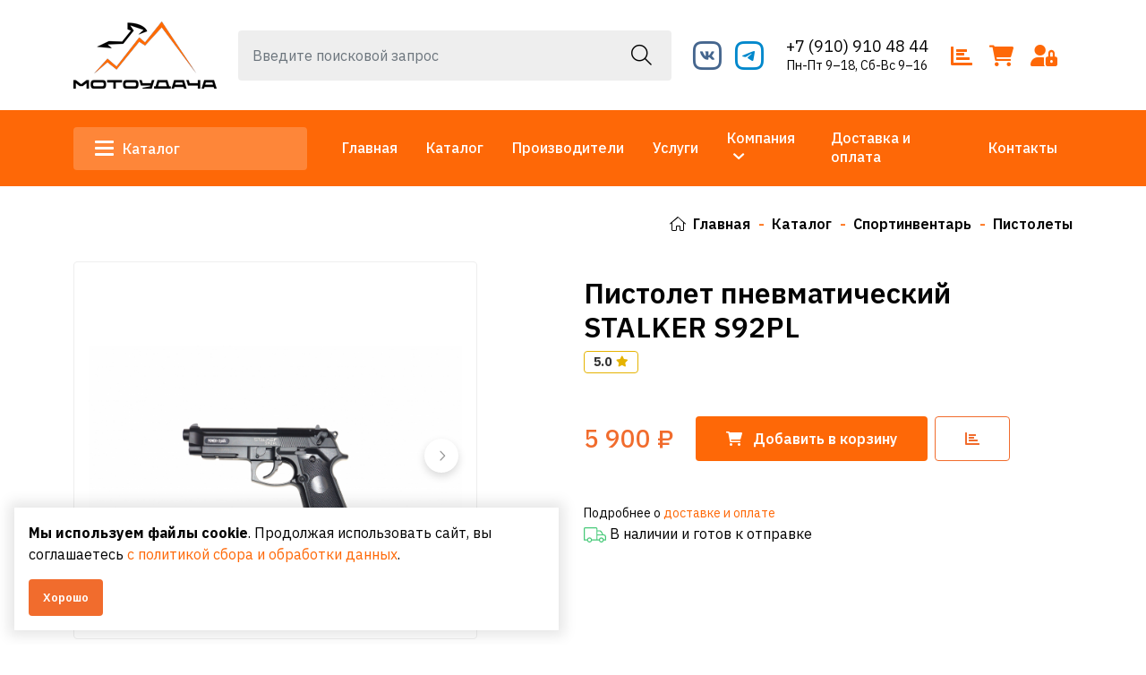

--- FILE ---
content_type: text/html; charset=UTF-8
request_url: https://udacha-moto.ru/catalog/product/pistolet-pnevmaticeskii-stalker-s92pl
body_size: 14609
content:
<!DOCTYPE html>
<html lang="ru">
<head>
	<meta charset="utf-8">
<meta http-equiv="X-UA-Compatible" content="IE=edge">
<meta name="viewport" content="width=device-width, initial-scale=1">

<title>Купить Пистолет пневматический STALKER S92PL в магазине МОТОУДАЧА. Магазин мототехники и садового инвентаря с доставкой по всей России</title>
<meta name="description" content="Купить Пистолеты Пистолет пневматический STALKER S92PL. Магазин МОТОУДАЧА. Магазин мототехники и садового инвентаря с доставкой по всей России. Большой ассортимент, доставка на дом в Калуге или самовывоз из магазина">
<meta name="keywords" content="">

<meta property="og:url" content="https://udacha-moto.ru/catalog/product/pistolet-pnevmaticeskii-stalker-s92pl" />
<meta property="og:title" content="Купить Пистолет пневматический STALKER S92PL в магазине МОТОУДАЧА. Магазин мототехники и садового инвентаря с доставкой по всей России" />
<meta property="og:description" content="Купить Пистолеты Пистолет пневматический STALKER S92PL. Магазин МОТОУДАЧА. Магазин мототехники и садового инвентаря с доставкой по всей России. Большой ассортимент, доставка на дом в Калуге или самовывоз из магазина" />
	<meta property="og:image" content="https://udacha-moto.ru/system/App/Models/Product/277/cover/main/original/dsc01599.JPG" />


	<link rel="canonical" href="https://udacha-moto.ru/catalog/product/pistolet-pnevmaticeskii-stalker-s92pl" />

<meta name="theme-color" content="#0d4d0f">
<link rel="shortcut icon" href="/favicon.ico" type="image/x-icon">
<link rel="stylesheet" href="/assets/_frontend/build/app.css?id=1568be7b3ca8ccf965d33368f849ed95">
<script>
	var App = {
		csrf: '2V51pm78VqiyBO0pN9TsBqrWxtXOakyXWVJ87W40',
		ymId: '88171875',
		mapKey: '2f40dd6c-551a-4452-876d-08c638f80692',
		suggestMapKey: '37c943d8-fc85-4254-9b63-b5853c59204d'
	};
</script>

	<script type="application/ld+json">
		{"@context":"http:\/\/schema.org","@type":"BreadcrumbList","itemListElement":[{"@type":"ListItem","position":1,"item":{"@id":"https:\/\/udacha-moto.ru\/catalog","name":"\u041a\u0430\u0442\u0430\u043b\u043e\u0433"}},{"@type":"ListItem","position":2,"item":{"@id":"https:\/\/udacha-moto.ru\/catalog\/oruzie","name":"\u0421\u043f\u043e\u0440\u0442\u0438\u043d\u0432\u0435\u043d\u0442\u0430\u0440\u044c"}},{"@type":"ListItem","position":3,"item":{"@id":"https:\/\/udacha-moto.ru\/catalog\/oruzie\/pistolet","name":"\u041f\u0438\u0441\u0442\u043e\u043b\u0435\u0442\u044b"}}]}
	</script>

</head>
<body class="">
<div class="vg-wrapper" id="top">
	<header class="vg-header">
	<div class="vg-header-wrapper">
		<div class="vg-header-top">
	<div class="container">
		<div class="vg-header-top--container">
			<div class="logo-area">
				<a href="/">
					<img src="/assets/_frontend/images/logo/logo.png?v=5" alt="МОТОУДАЧА. Магазин мототехники и садового инвентаря с доставкой по всей России" class="img-fluid">
				</a>
			</div>
			<div class="vg-search">
				<form action="https://udacha-moto.ru/catalog/search" method="get"  autocomplete="off">
	<input type="text" name="search" class="form-control" placeholder="Введите поисковой запрос" value="">
	<button type="submit"><i class="fal fa-search"></i></button>
</form>				<div class="vg-search--wrapper" id="vg-search--wrapper">

</div>
				<div class="vg-search--close">
					<a href="#" data-dissmis="vg-search">
						<i class="fal fa-times"></i>
					</a>
				</div>
			</div>
			<div class="social-area">
									<ul class="list list-social mt-1">
													<li class="list-item">
								<a href="https://vk.com/udachamoto"  class="vk"  target="_blank">
									<i class="icon-vk"></i>
								</a>
							</li>
													<li class="list-item">
								<a href="https://telegram.me/udachamotoklg"  class="telegram"  target="_blank">
									<i class="icon-telegram"></i>
								</a>
							</li>
											</ul>
							</div>
			<div class="phones-area d-md-none d-xl-block">
									<a href="tel:+79109104844" class="phone">+7 (910) 910 48 44</a>
													<a href="https://udacha-moto.ru/contacts" class="worktime">Пн-Пт 9–18, Сб-Вс 9–16</a>
							</div>
			<div class="catalog-tools-area">
				<a href="/compare" data-compare data-counter="products" data-cnt="0" data-bs-placement="bottom" data-bs-toggle="tooltip" title="Сравнение товаров">
					<i class="fa-solid fa-bar-chart"></i>
				</a>
				<a href="https://udacha-moto.ru/cart" data-cart data-counter="products" data-cnt="0" data-bs-placement="bottom" data-bs-toggle="tooltip" title="Моя корзина">
					<i class="fa-solid fa-cart-shopping"></i>
				</a>

									<a href="https://udacha-moto.ru/login" data-bs-toggle="tooltip" title="Войти в аккаунт" data-bs-placement="bottom">
						<i class="fa fa-user-lock"></i>
					</a>
							</div>
		</div>
	</div>
</div>
		<div class="vg-header-bottom">
	<div class="container">
		<div class="row align-items-center">
			<div class="col-xl-3 col-lg-2 col-9">
									<div class="vg-dropdown">
						<a href="#" class="button-catalog" data-toggle="vg-dropdown" aria-expanded="false"><span></span> Каталог</a>

						<div class="vg-dropdown-content left">
							<ul class="list list-column">
					<li class="list-item m-0">
				<a href="https://udacha-moto.ru/catalog/avtomobili" class="vg-catalog-categories--header">
					<span class="image-area"><img src="/system/App/Models/ProductCategory/272/cover/main/thumb/avtomobili-motoudaca-magazin-580.webp" alt="Автомобили МОТОУДАЧА. Магазин мототехники и садового инвентаря с доставкой по всей России"></span>
					<span class="title-area">Автомобили</span>
				</a>
			</li>
					<li class="list-item m-0">
				<a href="https://udacha-moto.ru/catalog/vsyo-dlya-poliva" class="vg-catalog-categories--header">
					<span class="image-area"><img src="/system/App/Models/ProductCategory/281/cover/main/thumb/vsyo-dlya-poliva-motoudaca-maga-123.jpg" alt="Всё для полива МОТОУДАЧА. Магазин мототехники и садового инвентаря с доставкой по всей России"></span>
					<span class="title-area">Всё для полива</span>
				</a>
			</li>
					<li class="list-item m-0">
				<a href="https://udacha-moto.ru/catalog/dvigatelya" class="vg-catalog-categories--header">
					<span class="image-area"><img src="/system/App/Models/ProductCategory/277/cover/main/thumb/dvigateli-motoudaca-magazin-m-984.jpg" alt="Двигатели МОТОУДАЧА. Магазин мототехники и садового инвентаря с доставкой по всей России"></span>
					<span class="title-area">Двигатели</span>
				</a>
			</li>
					<li class="list-item m-0">
				<a href="https://udacha-moto.ru/catalog/velosipedy" class="vg-catalog-categories--header">
					<span class="image-area"><img src="/system/App/Models/ProductCategory/83/cover/main/thumb/zapcasti-dlya-velosipedov-motou-280.jpeg" alt="Запчасти для велосипедов МОТОУДАЧА. Магазин мототехники и садового инвентаря с доставкой по всей России"></span>
					<span class="title-area">Запчасти для велосипедов</span>
				</a>
			</li>
					<li class="list-item m-0">
				<a href="https://udacha-moto.ru/catalog/kompressora" class="vg-catalog-categories--header">
					<span class="image-area"><img src="/system/App/Models/ProductCategory/266/cover/main/thumb/kompressory-motoudaca-magazin-857.jpg" alt="Компрессоры МОТОУДАЧА. Магазин мототехники и садового инвентаря с доставкой по всей России"></span>
					<span class="title-area">Компрессоры</span>
				</a>
			</li>
					<li class="list-item m-0">
				<a href="https://udacha-moto.ru/catalog/maslo" class="vg-catalog-categories--header">
					<span class="image-area"><img src="/system/App/Models/ProductCategory/23/cover/main/thumb/masla-i-smazki-motoudaca-maga-432.webp" alt="Масла и смазки МОТОУДАЧА. Магазин мототехники и садового инвентаря с доставкой по всей России"></span>
					<span class="title-area">Масла и смазки</span>
				</a>
			</li>
					<li class="list-item m-0">
				<a href="https://udacha-moto.ru/catalog/mototexnika" class="vg-catalog-categories--header">
					<span class="image-area"><img src="/system/App/Models/ProductCategory/74/cover/main/thumb/mototexnika-motoudaca-magazin-420.jpg" alt="Мототехника МОТОУДАЧА. Магазин мототехники и садового инвентаря с доставкой по всей России"></span>
					<span class="title-area">Мототехника</span>
				</a>
			</li>
					<li class="list-item m-0">
				<a href="https://udacha-moto.ru/catalog/podsipniki" class="vg-catalog-categories--header">
					<span class="image-area"><img src="/system/App/Models/ProductCategory/362/cover/main/thumb/podsipniki-motoudaca-magazin-303.jpg" alt="Подшипники МОТОУДАЧА. Магазин мототехники и садового инвентаря с доставкой по всей России"></span>
					<span class="title-area">Подшипники</span>
				</a>
			</li>
					<li class="list-item m-0">
				<a href="https://udacha-moto.ru/catalog/sadovaya-texnika" class="vg-catalog-categories--header">
					<span class="image-area"><img src="/system/App/Models/ProductCategory/1/cover/main/thumb/sadovaya-texnika-637.png" alt="Садовая техника МОТОУДАЧА. Магазин мототехники и садового инвентаря с доставкой по всей России"></span>
					<span class="title-area">Садовая техника</span>
				</a>
			</li>
					<li class="list-item m-0">
				<a href="https://udacha-moto.ru/catalog/sadovyi-inventar-i-instrument" class="vg-catalog-categories--header">
					<span class="image-area"><img src="/system/App/Models/ProductCategory/265/cover/main/thumb/sadovyi-inventar-i-instrument-162.jpg" alt="Садовый инвентарь и инструмент МОТОУДАЧА. Магазин мототехники и садового инвентаря с доставкой по всей России"></span>
					<span class="title-area">Садовый инвентарь и инструмент</span>
				</a>
			</li>
					<li class="list-item m-0">
				<a href="https://udacha-moto.ru/catalog/stroitelstvo-i-remont" class="vg-catalog-categories--header">
					<span class="image-area"><img src="/system/App/Models/ProductCategory/59/cover/main/thumb/stroitelstvo-i-remont-motouda-154.jpg" alt="Строительство и ремонт МОТОУДАЧА. Магазин мототехники и садового инвентаря с доставкой по всей России"></span>
					<span class="title-area">Строительство и ремонт</span>
				</a>
			</li>
					<li class="list-item m-0">
				<a href="https://udacha-moto.ru/catalog/oruzie" class="vg-catalog-categories--header">
					<span class="image-area"><img src="/system/App/Models/ProductCategory/69/cover/main/thumb/sportinventar-motoudaca-maga-758.jpeg" alt="Спортинвентарь МОТОУДАЧА. Магазин мототехники и садового инвентаря с доставкой по всей России"></span>
					<span class="title-area">Спортинвентарь</span>
				</a>
			</li>
					<li class="list-item m-0">
				<a href="https://udacha-moto.ru/catalog/turizm-i-otdyx" class="vg-catalog-categories--header">
					<span class="image-area"><img src="/system/App/Models/ProductCategory/49/cover/main/thumb/turizm-i-otdyx-951.jpg" alt="Туризм и отдых МОТОУДАЧА. Магазин мототехники и садового инвентаря с доставкой по всей России"></span>
					<span class="title-area">Туризм и отдых</span>
				</a>
			</li>
					<li class="list-item m-0">
				<a href="https://udacha-moto.ru/catalog/xoztovary" class="vg-catalog-categories--header">
					<span class="image-area"><img src="/system/App/Models/ProductCategory/273/cover/main/thumb/xoztovary-motoudaca-magazin-m-366.webp" alt="Хозтовары МОТОУДАЧА. Магазин мототехники и садового инвентаря с доставкой по всей России"></span>
					<span class="title-area">Хозтовары</span>
				</a>
			</li>
					<li class="list-item m-0">
				<a href="https://udacha-moto.ru/catalog/elektrotexnika" class="vg-catalog-categories--header">
					<span class="image-area"><img src="/system/App/Models/ProductCategory/367/cover/main/thumb/elektrotexnika-motoudaca-maga-492.jpg" alt="ЭЛЕКТРОТЕХНИКА МОТОУДАЧА. Магазин мототехники и садового инвентаря с доставкой по всей России"></span>
					<span class="title-area">ЭЛЕКТРОТЕХНИКА</span>
				</a>
			</li>
				<li class="list-item m-0">
			<a href="https://udacha-moto.ru/catalog" class="vg-catalog-categories--header-more">
				<span>Посмотреть весь каталог</span>
			</a>
		</li>
	</ul>
						</div>
					</div>
							</div>
			<div class="col-xl-9 col-lg-10 col-3">
				<nav class="vg-nav">
					<ul class="vg-nav-main-container justify-content-end">
													<li class="">
								<a href="/">Главная</a>
															</li>
													<li class="">
								<a href="/catalog">Каталог</a>
															</li>
													<li class="">
								<a href="/catalog/vendors">Производители</a>
															</li>
													<li class="">
								<a href="/services">Услуги</a>
															</li>
													<li class="dropdown">
								<a href="/about">Компания</a>
																	<ul class="left">
																					<li><a href="/about" data-offset="100">О нас</a></li>
																					<li><a href="/news" data-offset="100">Новости</a></li>
																					<li><a href="/articles" data-offset="100">Статьи</a></li>
																					<li><a href="/photogallery" data-offset="100">Фотогалерея</a></li>
																			</ul>
															</li>
													<li class="">
								<a href="/delivery">Доставка и оплата</a>
															</li>
													<li class="">
								<a href="/contacts">Контакты</a>
															</li>
											</ul>
				</nav>
			</div>
		</div>
	</div>
</div>
	</div>
</header>

	<main>
					<section class="vg-breadcrumbs ">
		<div class="container">
						<ul class="list list-breadcrumbs ms-auto">
				<li>
					<a href="/"><i class="fal fa-home"></i>Главная</a>
				</li>
									<li>
													<a href="https://udacha-moto.ru/catalog">Каталог</a>
											</li>
									<li>
													<a href="https://udacha-moto.ru/catalog/oruzie">Спортинвентарь</a>
											</li>
									<li>
													<a href="https://udacha-moto.ru/catalog/oruzie/pistolet">Пистолеты</a>
											</li>
							</ul>
		</div>
	</section>
					<section class="section section-padding pt-0">
		<div class="container">
			<div id="vg-catalog-wrapper">
				<div class="row vg-catalog-show  "
	 data-product data-id="277"
>
	<div class="col-12 d-lg-none">
		<div class="vg-catalog-show--info">
			<div class="title-area">
			<h2 class="title">Пистолет пневматический STALKER S92PL</h2>
	
	<div class="d-flex align-items-center">
		<div class="labels-area">
	
	
	
	
			<div class="rating" data-bs-placement="top" data-bs-toggle="tooltip" title="Рейтинг">
	<span class="num">5.0</span>
	<span class="star">
					<i class="fa fa-star"></i>
			</span>
</div>
	</div>
	</div>
</div>
		</div>
	</div>
	<div class="col-xl-5 col-lg-6">
		<div class="vg-sticky">
			<div class="vg-catalog-show--slider">
			<div class="swiper swiperPrdMain swiper-button-rectangle" id="swiper-prd-main"
			 data-navigation="true"
			 data-items="1"
			 data-lg='{"slidesPerView": 1, "spaceBetween": 5}'
			 data-md='{"slidesPerView": 1, "spaceBetween": 5}'
			 data-sm='{"slidesPerView": 1, "spaceBetween": 5}'
			 data-xs='{"slidesPerView": 1, "spaceBetween": 5}'
			 data-thumbs="swiper-prd-thumb"
		>
			<div class="swiper-wrapper">
									<div class="swiper-slide">
						<div class="image-area">
							<a href="#"
							   data-toggle="prd-image"
							   data-thumb="/system/App/Models/Product/277/cover/main/medium/dsc01599.JPG"
							   data-original="/system/App/Models/Product/277/cover/main/big/dsc01599.JPG"
							   data-key="0"
							>
								<img src="/system/App/Models/Product/277/cover/main/big/dsc01599.JPG" alt="Пистолет пневматический STALKER S92PL МОТОУДАЧА. Магазин мототехники и садового инвентаря с доставкой по всей России" class="img-fluid">
							</a>
						</div>
					</div>
									<div class="swiper-slide">
						<div class="image-area">
							<a href="#"
							   data-toggle="prd-image"
							   data-thumb="/system/App/Models/Product/277/photos/19630/main/medium/dsc01602.JPG"
							   data-original="/system/App/Models/Product/277/photos/19630/main/big/dsc01602.JPG"
							   data-key="1"
							>
								<img src="/system/App/Models/Product/277/photos/19630/main/big/dsc01602.JPG" alt="Пистолет пневматический STALKER S92PL МОТОУДАЧА. Магазин мототехники и садового инвентаря с доставкой по всей России" class="img-fluid">
							</a>
						</div>
					</div>
									<div class="swiper-slide">
						<div class="image-area">
							<a href="#"
							   data-toggle="prd-image"
							   data-thumb="/system/App/Models/Product/277/photos/19629/main/medium/dsc01601.JPG"
							   data-original="/system/App/Models/Product/277/photos/19629/main/big/dsc01601.JPG"
							   data-key="2"
							>
								<img src="/system/App/Models/Product/277/photos/19629/main/big/dsc01601.JPG" alt="Пистолет пневматический STALKER S92PL МОТОУДАЧА. Магазин мототехники и садового инвентаря с доставкой по всей России" class="img-fluid">
							</a>
						</div>
					</div>
									<div class="swiper-slide">
						<div class="image-area">
							<a href="#"
							   data-toggle="prd-image"
							   data-thumb="/system/App/Models/Product/277/photos/19628/main/medium/dsc01600.JPG"
							   data-original="/system/App/Models/Product/277/photos/19628/main/big/dsc01600.JPG"
							   data-key="3"
							>
								<img src="/system/App/Models/Product/277/photos/19628/main/big/dsc01600.JPG" alt="Пистолет пневматический STALKER S92PL МОТОУДАЧА. Магазин мототехники и садового инвентаря с доставкой по всей России" class="img-fluid">
							</a>
						</div>
					</div>
							</div>

			<div class="swiper-button-prev"></div>
			<div class="swiper-button-next"></div>
		</div>

		<div class="swiper swiperPrdThumbs" id="swiper-prd-thumb"
			 data-init="false"
			 data-items="4"
			 data-margin="10"
			 data-lg='{"slidesPerView": 3, "spaceBetween": 5}'
			 data-xs='{"slidesPerView": 3, "spaceBetween": 5}'
			 data-sm='{"slidesPerView": 3, "spaceBetween": 5}'
		>
			<div class="swiper-wrapper">
									<div class="swiper-slide">
						<div class="thumb-area">
							<img src="/system/App/Models/Product/277/cover/main/thumb/dsc01599.JPG" alt="Пистолет пневматический STALKER S92PL МОТОУДАЧА. Магазин мототехники и садового инвентаря с доставкой по всей России">
						</div>
					</div>
									<div class="swiper-slide">
						<div class="thumb-area">
							<img src="/system/App/Models/Product/277/photos/19630/main/thumb/dsc01602.JPG" alt="Пистолет пневматический STALKER S92PL МОТОУДАЧА. Магазин мототехники и садового инвентаря с доставкой по всей России">
						</div>
					</div>
									<div class="swiper-slide">
						<div class="thumb-area">
							<img src="/system/App/Models/Product/277/photos/19629/main/thumb/dsc01601.JPG" alt="Пистолет пневматический STALKER S92PL МОТОУДАЧА. Магазин мототехники и садового инвентаря с доставкой по всей России">
						</div>
					</div>
									<div class="swiper-slide">
						<div class="thumb-area">
							<img src="/system/App/Models/Product/277/photos/19628/main/thumb/dsc01600.JPG" alt="Пистолет пневматический STALKER S92PL МОТОУДАЧА. Магазин мототехники и садового инвентаря с доставкой по всей России">
						</div>
					</div>
							</div>
		</div>
	</div>
		</div>
	</div>
	<div class="col-xl-6 offset-xl-1 col-lg-6">
		<div class="vg-catalog-show--info">
	<div class="info">
		<div class="d-lg-block d-none">
			<div class="title-area">
			<h1 class="title">Пистолет пневматический STALKER S92PL</h1>
	
	<div class="d-flex align-items-center">
		<div class="labels-area">
	
	
	
	
			<div class="rating" data-bs-placement="top" data-bs-toggle="tooltip" title="Рейтинг">
	<span class="num">5.0</span>
	<span class="star">
					<i class="fa fa-star"></i>
			</span>
</div>
	</div>
	</div>
</div>
		</div>

		<div class="info-price mb-4">
							<div class="price ">
			<span>5 900 ₽</span>
	</div>			
							<div class="btn-cart">
					<a href="#" data-cart data-action="add" class="btn btn--secondary btn--full">
						<i class="fa fa-shopping-cart me-2"></i> <span class="d-none d-md-inline">Добавить в</span> <span class="d-md-none">В</span> корзину
					</a>
					<div class="btn-cart--qty">
	<div class="qty-area"
		 data-cart="qty"
		 data-step="1"
		 data-max-text="Максимальное кол-во: :cnt шт"
		 data-unremove=""
		 data-disabled="0"
	>
		<button type="button"
				data-qty="trash"
		></button>

				
		<input type="number"
			   name="total"
			   value="1"
			   step="1"
			   max="2"
			   class=""
			   readonly
		>

		<button type="button" data-qty="plus"></button>
	</div>

	</div>				</div>
				<div class="btn-compare ms-2">
					<a href="#" data-compare data-action="add" class="btn btn--outline-primary" data-bs-toggle="tooltip" title="Добавить к сравнению">
						<i class="fa fa-bar-chart"></i>
					</a>
				</div>
					</div>

		<ul class="list list-column list-meta mb-4">
														</ul>

					<div class="info-shipping">
				<small>Подробнее о <a href="https://udacha-moto.ru/delivery">доставке
						и оплате</a></small>
									<span>
						<svg xmlns="http://www.w3.org/2000/svg" width="25" height="17" viewBox="0 0 25 17"><path
								d="M1056.237-.764h-.574c-1.493-4.284-3.318-4.508-3.678-4.508h-2.669V-6.913a1.71,1.71,0,0,0-1.676-1.739h-11.963A1.71,1.71,0,0,0,1034-6.913V5.482a.6.6,0,0,0,.59.612h3.177a2.742,2.742,0,0,0,5.4,0h7.809a2.742,2.742,0,0,0,5.4,0h2.041a.6.6,0,0,0,.59-.612V2.1A2.819,2.819,0,0,0,1056.237-.764Zm-4.252-3.283c.792,0,1.792,1.746,2.406,3.283h-5.075V-4.047ZM1037.768,4.87h-2.587V-6.913a.506.506,0,0,1,.5-.515h11.963a.506.506,0,0,1,.5.515V4.87h-4.973a2.742,2.742,0,0,0-5.4,0Zm2.7,2.254a1.642,1.642,0,1,1,1.582-1.642A1.615,1.615,0,0,1,1040.466,7.124Zm13.2,0a1.614,1.614,0,0,1-1.582-1.642,1.584,1.584,0,1,1,1.582,1.642Zm4.149-2.254h-1.451a2.742,2.742,0,0,0-5.4,0h-1.656V.46h6.921a1.614,1.614,0,0,1,1.582,1.642Z"
								transform="translate(-1034 8.652)" fill="#46c978"></path></svg>
						В наличии и готов к отправке
					</span>
							</div>

						</div>
</div>

<div class="vg-page-default mt-4">
	
</div>
	</div>
	<div class="col-12">
		<div class="vg-widgets">
			<div class="vg-widgets-item mt-5">
		<div class="vg-widgets-item--title">
			<h4>Описание</h4>
		</div>
		<div class="vg-widgets-item--body">
			<p>Beretta M92 FS &ndash; пистолет от итальянских оружейников, заслуживший мировую славу и признание. Доказательством служит факт того, что Беретта находится на вооружении таких стран мира как Италия, Франция, Соединенные Штаты Америки больше 40 лет. По этой причине, образец часто используется как боевой прототип для различных видов современного пневматического оружия.</p>

<p>Бренд Stalker не стал исключением и использовал для одной из своих моделей именно Beretta M92 FS. Устройство получило название Stalker S92PL-2 и визуально является репликой итальянского пистолета. Внешние части, а именно затвор и рамка изготавливаются из пластика, а внутренние механизмы выполнены из металла для обеспечения надежности и долговечности изделия.</p>

<p>Пневматический пистолет Stalker S92PL 2 Beretta 92 относится к газобаллонному типу пневматики. Это означает, что для стрельбы используются баллончики с углекислотой CO2, которые докупаются отдельно. Баллон устанавливается в рукоять с помощью шестигранного ключа, который идет в комплекте, а объема резервуара хватит для 80 выстрелов. К преимуществам подобного типа устройств относится доступность, скорострельность и мощность выстрела.</p>

<p>Оружие в качестве снарядов использует стальные шарики калибра&nbsp;<strong>4.5 миллиметра</strong>, которых в комплектный магазин однорядного типа помещается&nbsp;<em>20 штук</em>. Ствол не имеет внутренней нарезки и скорость выпускаемого боеприпаса составляет&nbsp;<u>120 метров в секунду</u>. Фактическая мощность пистолета ограничена для российского пользователя 3 Джоулями, благодаря этому образец продается свободно без необходимости оформления разрешения.</p>

<p>Пистолет снабжен предохранителем клавишного типа, который размещается на правой стороне оружия и обладает двумя положениями: безопасный режим и полуавтоматическая стрельба. Наведение на цель производится с помощью классического открытого прицела механического типа, путем совмещения мушки и целика в одну линию. Для необходимого уровня удобства пользователь может установить на оружие лазерный целеуказатель или тактический фонарь &ndash; крепеж для которых расположен под стволом.</p>

<p>Оружие подойдет для новичков в пневматике, так как вес пистолета благодаря пластиковому корпусу составляет 566 грамм, а длина&nbsp;<strong>218 миллиметров</strong>, из-за чего не утомляет руки при использовании. При этом, габаритно и визуально, устройство достоверно копирует изначальный боевой прототип от итальянских оружейных мастеров, чем доставляет эстетическое удовольствие стрелку.</p>

<h4 style="margin-left:0cm; margin-right:0cm"><span style="font-size:11pt"><span style="background-color:white"><span style="font-family:Cambria,"><span style="color:#4f81bd"><strong><em><span style="font-size:12.0pt"><span style="color:black">ДОСТАВКА</span></span><span style="font-size:12.0pt"><span style="color:black">:</span></span></em></strong></span></span></span></span></h4>

<ul>
	<li><span style="font-size:11pt"><span style="background-color:white"><span style="font-family:Cambria,"><span style="color:#243f60"><strong><span style="font-size:12.0pt"><span style="color:black">Самовывоз</span></span></strong></span></span></span></span></li>
</ul>

<p style="margin-left:0cm; margin-right:0cm"><span style="font-size:12pt"><span style="background-color:white"><span style="color:black">Самовывоз из магазина осуществляется бесплатно. Предоплата не требуется. Товар бронируется на срок не более 2х дней.</span></span></span></p>

<ul>
	<li><span style="font-size:11pt"><span style="background-color:white"><span style="font-family:Cambria,"><span style="color:#243f60"><strong><span style="font-size:12.0pt"><span style="color:black">Курьером</span></span></strong></span></span></span></span></li>
</ul>

<p style="margin-left:0cm; margin-right:0cm"><span style="font-size:12pt"><span style="background-color:white"><span style="color:black">Курьером в пределах города Калуга и Калужской области, &quot;до двери&quot;. Стоимость доставки обговаривается отдельно.</span></span></span></p>

<ul>
	<li><span style="font-size:12pt"><span style="background-color:white"><strong><span style="color:black">Доставка</span></strong></span></span></li>
</ul>

<p style="margin-left:0cm; margin-right:0cm"><span style="font-size:12pt"><span style="background-color:white"><span style="color:black">Мы доставляем товар во все города России любой транспортной компанией на Ваш выбор. </span></span></span></p>

<h5 style="margin-left:0cm; margin-right:0cm">&nbsp;</h5>

<h5 style="margin-left:0cm; margin-right:0cm"><span style="font-size:11pt"><span style="background-color:white"><span style="font-family:Cambria,"><span style="color:#243f60"><strong><span style="font-size:12.0pt"><span style="color:black">ОПЛАТА: </span></span></strong></span></span></span></span></h5>

<ul>
	<li><span style="font-size:11pt"><span style="background-color:white"><span style="font-family:Cambria,"><span style="color:#243f60"><strong><span style="font-size:12.0pt"><span style="color:black">В магазине или Курьеру: </span></span></strong><span style="font-size:12.0pt"><span style="color:black">наличными или банковской картой</span></span></span></span></span></span></li>
	<li><span style="font-size:11pt"><span style="background-color:white"><span style="font-family:Cambria,"><span style="color:#243f60"><strong><span style="font-size:12.0pt"><span style="color:black">На сайте: </span></span></strong><span style="font-size:12.0pt"><span style="color:black">онлайн с помощью банковской карты.&nbsp;Оплата происходит через ПАО СБЕРБАНК с использованием банковских карт следующих платёжных систем: МИР,&nbsp;VISA International, Mastercard Worldwide, JCB. </span></span></span></span></span></span></li>
	<li><span style="font-size:12pt"><span style="background-color:white"><strong><span style="background-color:white"><span style="color:#333333">Покупка:</span></span></strong><span style="background-color:white"><span style="color:#333333"> в кредит в магазине &laquo;Удача&raquo; - прекрасная возможность приобрести качественную технику и растянуть оплату на несколько месяцев на весьма выгодных для Вас условиях! </span></span></span></span></li>
</ul>

<p style="margin-left:0cm; margin-right:0cm; text-align:justify"><span style="font-size:12pt"><span style="background-color:white"><strong><span style="color:black">Наш коллектив состоит из опытных специалистов, готовых предоставить вам исчерпывающую информацию о нашей продукции</span></strong><span style="color:black">. <strong>Всегда рады Вас видеть в нашем магазине! Выбирайте только лучшее для себя и своих близких &ndash; делайте покупки с удовольствием!</strong></span></span></span></p>
		</div>
	</div>
		</div>
	</div>
</div>
			</div>
		</div>
	</section>

	
	<section class="section section-padding pt-0 vg-catalog-reviews" id="reviews">
		<div class="container">
			<div class="vg-widgets">
	<div class="vg-widgets-item--title">
		<h4>
			<span>Отзывы</span>
			<span>1 отзыв </span>
		</h4>

		<div>
			<a href="#modal-reviews-product" data-modal class="btn btn--primary btn--sm">Добавить отзыв</a>
		</div>
	</div>

	<div class="row row-gap">
		<div class="col-12">
							<div id="vg-catalog-reviews--content">
											<div class="vg-catalog-reviews--item ">
	<div class="title-area">
		<h5>алексей</h5>
		<div class="vg-catalog-stars--static ms-md-3 me-auto">
							<span class="star5 active"></span>
							<span class="star4 active"></span>
							<span class="star3 active"></span>
							<span class="star2 active"></span>
							<span class="star1 active"></span>
					</div>
		<span class="date">13 июня 2024</span>
	</div>

	<div class="content-area">
		<p><b class="mr-1">Достоинства:</b> класно мне походит</p>
		<p><b class="mr-1">Недостатки:</b> нет</p>
		<p><b class="mr-1">Комментарий:</b> думаю все хорошо</p>
	</div>
</div>									</div>

									</div>
	</div>
</div>

		</div>
	</section>

	<section class="section pt-0 section-padding">
	<div class="container">
		<div class="vg-widgets">
			<div class="vg-widgets-item vg-widgets-item--carousel">
				<div id="vg-prd-last-similar" class="swiper pb-5"
					 data-nav="true"
					 data-items="4"
					 data-margin="10"
					 data-xs='{"slidesPerView": 1, "spaceBetween": 24}'
					 data-sm='{"slidesPerView": 2, "spaceBetween": 24}'
					 data-md='{"slidesPerView": 2, "spaceBetween": 24}'
					 data-lg='{"slidesPerView": 3, "spaceBetween": 24}'>
					<div class="vg-widgets-item--title">
						<h4><span>Похожие товары</span></h4>

						<div class="swiper-btn">
							<div class="swiper-button-prev"></div>
							<div class="swiper-button-next"></div>
						</div>
					</div>

					<div class="swiper-wrapper">
													<div class="swiper-slide">
								<div class="vg-catalog-prd grid   "
	  data-product-item 	 data-id="163"
>
			<div class="labels-area">
	
	
	
	
	</div>

		<div class="btn-compare">
			<a href="#" data-compare data-action="add" title="Сравнить" data-bs-toggle="tooltip">
				<i class="fa-solid fa-bar-chart"></i>
			</a>
		</div>
	
	<div class="image-area">
		<a href="https://udacha-moto.ru/catalog/product/pistolet-pnevmaticeskii-stalker-s-1911t">
			<img src="/system/App/Models/Product/163/cover/main/list/dsc01579.JPG" class="img-fluid" alt="Пистолет пневматический STALKER S 1911T МОТОУДАЧА. Магазин мототехники и садового инвентаря с доставкой по всей России">
		</a>
	</div>

	<div class="content-area">
		<h4 class="title"><a href="https://udacha-moto.ru/catalog/product/pistolet-pnevmaticeskii-stalker-s-1911t">Пистолет пневматический STALKER S 1911T</a></h4>
		<div class="vendor">
					</div>

		<div class="price-area-rating">
							<div class="price ">
			<span>5 900 ₽</span>
	</div>								</div>
	</div>

	<div class="btn-cart">
					<a href="#" data-cart data-action="add" class="btn btn--secondary btn--full">
				<i class="fa fa-shopping-cart me-2"></i> <span>Добавить</span> в корзину
			</a>
		
		<div class="btn-cart--qty">
	<div class="qty-area"
		 data-cart="qty"
		 data-step="1"
		 data-max-text="Максимальное кол-во: :cnt шт"
		 data-unremove=""
		 data-disabled="0"
	>
		<button type="button"
				data-qty="trash"
		></button>

				
		<input type="number"
			   name="total"
			   value="1"
			   step="1"
			   max="1"
			   class="is-max"
			   readonly
		>

		<button type="button" data-qty="plus"></button>
	</div>

	</div>	</div>
</div>
							</div>
													<div class="swiper-slide">
								<div class="vg-catalog-prd grid   "
	  data-product-item 	 data-id="265"
>
			<div class="labels-area">
	
	
	
	
	</div>

		<div class="btn-compare">
			<a href="#" data-compare data-action="add" title="Сравнить" data-bs-toggle="tooltip">
				<i class="fa-solid fa-bar-chart"></i>
			</a>
		</div>
	
	<div class="image-area">
		<a href="https://udacha-moto.ru/catalog/product/balon-pnevma-usil">
			<img src="/system/App/Models/Product/265/cover/main/list/dsc01536.JPG" class="img-fluid" alt="Баллон пневма усил. МОТОУДАЧА. Магазин мототехники и садового инвентаря с доставкой по всей России">
		</a>
	</div>

	<div class="content-area">
		<h4 class="title"><a href="https://udacha-moto.ru/catalog/product/balon-pnevma-usil">Баллон пневма усил.</a></h4>
		<div class="vendor">
					</div>

		<div class="price-area-rating">
							<div class="price ">
			<span>60 ₽</span>
	</div>								</div>
	</div>

	<div class="btn-cart">
					<a href="#" data-cart data-action="add" class="btn btn--secondary btn--full">
				<i class="fa fa-shopping-cart me-2"></i> <span>Добавить</span> в корзину
			</a>
		
		<div class="btn-cart--qty">
	<div class="qty-area"
		 data-cart="qty"
		 data-step="1"
		 data-max-text="Максимальное кол-во: :cnt шт"
		 data-unremove=""
		 data-disabled="0"
	>
		<button type="button"
				data-qty="trash"
		></button>

				
		<input type="number"
			   name="total"
			   value="1"
			   step="1"
			   max="14"
			   class=""
			   readonly
		>

		<button type="button" data-qty="plus"></button>
	</div>

	</div>	</div>
</div>
							</div>
													<div class="swiper-slide">
								<div class="vg-catalog-prd grid   "
	  data-product-item 	 data-id="272"
>
			<div class="labels-area">
	
	
	
	
	</div>

		<div class="btn-compare">
			<a href="#" data-compare data-action="add" title="Сравнить" data-bs-toggle="tooltip">
				<i class="fa-solid fa-bar-chart"></i>
			</a>
		</div>
	
	<div class="image-area">
		<a href="https://udacha-moto.ru/catalog/product/pistolet-pnevmaticeskii-s17">
			<img src="/system/App/Models/Product/272/cover/main/list/dsc01594.JPG" class="img-fluid" alt="Пистолет пневматический S17 МОТОУДАЧА. Магазин мототехники и садового инвентаря с доставкой по всей России">
		</a>
	</div>

	<div class="content-area">
		<h4 class="title"><a href="https://udacha-moto.ru/catalog/product/pistolet-pnevmaticeskii-s17">Пистолет пневматический S17</a></h4>
		<div class="vendor">
					</div>

		<div class="price-area-rating">
							<div class="price ">
			<span>5 990 ₽</span>
	</div>								</div>
	</div>

	<div class="btn-cart">
					<a href="#" data-cart data-action="add" class="btn btn--secondary btn--full">
				<i class="fa fa-shopping-cart me-2"></i> <span>Добавить</span> в корзину
			</a>
		
		<div class="btn-cart--qty">
	<div class="qty-area"
		 data-cart="qty"
		 data-step="1"
		 data-max-text="Максимальное кол-во: :cnt шт"
		 data-unremove=""
		 data-disabled="0"
	>
		<button type="button"
				data-qty="trash"
		></button>

				
		<input type="number"
			   name="total"
			   value="1"
			   step="1"
			   max="1"
			   class="is-max"
			   readonly
		>

		<button type="button" data-qty="plus"></button>
	</div>

	</div>	</div>
</div>
							</div>
													<div class="swiper-slide">
								<div class="vg-catalog-prd grid   "
	  data-product-item 	 data-id="273"
>
			<div class="labels-area">
	
	
	
	
	</div>

		<div class="btn-compare">
			<a href="#" data-compare data-action="add" title="Сравнить" data-bs-toggle="tooltip">
				<i class="fa-solid fa-bar-chart"></i>
			</a>
		</div>
	
	<div class="image-area">
		<a href="https://udacha-moto.ru/catalog/product/pistolet-pnevmaticeskii-stalker-s84">
			<img src="/system/App/Models/Product/273/cover/main/list/dsc01584.JPG" class="img-fluid" alt="Пистолет пневматический STALKER S84 МОТОУДАЧА. Магазин мототехники и садового инвентаря с доставкой по всей России">
		</a>
	</div>

	<div class="content-area">
		<h4 class="title"><a href="https://udacha-moto.ru/catalog/product/pistolet-pnevmaticeskii-stalker-s84">Пистолет пневматический STALKER S84</a></h4>
		<div class="vendor">
					</div>

		<div class="price-area-rating">
							<div class="price ">
			<span>7 500 ₽</span>
	</div>								</div>
	</div>

	<div class="btn-cart">
					<a href="#" data-cart data-action="add" class="btn btn--secondary btn--full">
				<i class="fa fa-shopping-cart me-2"></i> <span>Добавить</span> в корзину
			</a>
		
		<div class="btn-cart--qty">
	<div class="qty-area"
		 data-cart="qty"
		 data-step="1"
		 data-max-text="Максимальное кол-во: :cnt шт"
		 data-unremove=""
		 data-disabled="0"
	>
		<button type="button"
				data-qty="trash"
		></button>

				
		<input type="number"
			   name="total"
			   value="1"
			   step="1"
			   max="2"
			   class=""
			   readonly
		>

		<button type="button" data-qty="plus"></button>
	</div>

	</div>	</div>
</div>
							</div>
													<div class="swiper-slide">
								<div class="vg-catalog-prd grid   "
	  data-product-item 	 data-id="275"
>
			<div class="labels-area">
	
	
	
	
	</div>

		<div class="btn-compare">
			<a href="#" data-compare data-action="add" title="Сравнить" data-bs-toggle="tooltip">
				<i class="fa-solid fa-bar-chart"></i>
			</a>
		</div>
	
	<div class="image-area">
		<a href="https://udacha-moto.ru/catalog/product/pistolet-pnevmaticeskii-air-gun-pm-x">
			<img src="/system/App/Models/Product/275/cover/main/list/dsc01589.JPG" class="img-fluid" alt="Пистолет пневматический Air gun PM-X МОТОУДАЧА. Магазин мототехники и садового инвентаря с доставкой по всей России">
		</a>
	</div>

	<div class="content-area">
		<h4 class="title"><a href="https://udacha-moto.ru/catalog/product/pistolet-pnevmaticeskii-air-gun-pm-x">Пистолет пневматический Air gun PM-X</a></h4>
		<div class="vendor">
					</div>

		<div class="price-area-rating">
							<div class="price ">
			<span>6 990 ₽</span>
	</div>								</div>
	</div>

	<div class="btn-cart">
					<a href="#" data-cart data-action="add" class="btn btn--secondary btn--full">
				<i class="fa fa-shopping-cart me-2"></i> <span>Добавить</span> в корзину
			</a>
		
		<div class="btn-cart--qty">
	<div class="qty-area"
		 data-cart="qty"
		 data-step="1"
		 data-max-text="Максимальное кол-во: :cnt шт"
		 data-unremove=""
		 data-disabled="0"
	>
		<button type="button"
				data-qty="trash"
		></button>

				
		<input type="number"
			   name="total"
			   value="1"
			   step="1"
			   max="2"
			   class=""
			   readonly
		>

		<button type="button" data-qty="plus"></button>
	</div>

	</div>	</div>
</div>
							</div>
											</div>
				</div>
			</div>
		</div>
	</div>
</section>

		</main>

	<footer class="vg-footer">
	<div class="vg-footer-top">
	<div class="container">
		<div class="row justify-content-between align-items-center">
			<div class=" col-lg-auto col-md-auto col-sm-6 text-sm-start text-center">
				<a href="/" class="logo-area">
					<img src="/assets/_frontend/images/logo/logo.png?v=5" alt="МОТОУДАЧА. Магазин мототехники и садового инвентаря с доставкой по всей России">
				</a>

				<div class="mt-3">
					<p class="mb-0">ИП Гераськин А. Н.</p>
					<p class="mb-0">ИНН: 402916224250</p>
					<p class="mb-0">ОГРНИП: 319402700023583</p>
				</div>
			</div>
							<div class=" col-lg-auto col-md-auto col-sm-6 text-center mt-sm-0 mt-4">
											<a class="phone-area" href="tel:+79109104844">+7 (910) 910 48 44</a>
											<a class="phone-area" href="tel:+79109104894">+7 (910) 910 48 94</a>
									</div>
			
			<div class=" col-lg-auto col-md-auto col-sm-6 mt-md-0 mt-4 text-sm-start text-center">
									<a class="email-area" href="mailto:9109104894@mail.ru"> 9109104894@mail.ru</a>
				
									<a class="address-area" href="https://udacha-moto.ru/contacts">г. Калуга ул. Зерновая 10А</a>
							</div>

			<div class=" col-xxl-auto col-lg-12 col-md-6 col-sm-12 order-xxl-4 order-5 social-area text-center">
									<ul class="list list-social">
													<li class="list-item">
								<a href="https://vk.com/udachamoto"  class="vk"  target="_blank">
									<i class="icon-vk"></i>
								</a>
							</li>
													<li class="list-item">
								<a href="https://telegram.me/udachamotoklg"  class="telegram"  target="_blank">
									<i class="icon-telegram"></i>
								</a>
							</li>
											</ul>
							</div>
			<div class=" col-lg-auto col-md-6 col-sm-6 order-4 privacy-policy text-sm-end text-center">
				<a href="https://udacha-moto.ru/privacy-policy">Политика конфиденциальности</a>
				<a href="https://udacha-moto.ru/terms-of-use">Пользовательское соглашение</a>
			</div>
		</div>
	</div>
</div>
	<div class="vg-footer-copyright">
	<div class="container">
		<div class="row align-items-center">
			<div class="col-xl-7 text-xl-start text-center">
				Copyright &copy; 2020 - 2026. МОТОУДАЧА. Магазин мототехники и садового инвентаря с доставкой по всей России — интернет-магазин мото, бензо, электротехники.
			</div>
			<div class="col-xl-5 text-xl-end text-center">
				Разработка и продвижение - <a href="https://vegas-dev.com" target="_blank" rel="nofollow">Vegas Studio</a>
			</div>
		</div>
	</div>
</div></footer>
</div>

<div class="vg-nav-sidebar right">
	<div class="vg-nav-sidebar__close" data-dismiss="vg-nav-sidebar">×</div>
	<div class="vg-nav-sidebar__content">
		<div class="logo-area">
			<a href="/">
				<img src="/assets/_frontend/images/logo/logo.png" alt="МОТОУДАЧА. Магазин мототехники и садового инвентаря с доставкой по всей России" class="img-fluid">
			</a>
		</div>
		<ul class="vg-nav-main-container vg-nav-cloned">
							<li class="">
					<a href="/">Главная</a>

									</li>
							<li class="">
					<a href="/catalog">Каталог</a>

									</li>
							<li class="">
					<a href="/catalog/vendors">Производители</a>

									</li>
							<li class="">
					<a href="/services">Услуги</a>

									</li>
							<li class="dropdown">
					<a href="/about">Компания</a>

											<ul class="left">
															<li><a href="/about">О нас</a></li>
															<li><a href="/news">Новости</a></li>
															<li><a href="/articles">Статьи</a></li>
															<li><a href="/photogallery">Фотогалерея</a></li>
													</ul>
									</li>
							<li class="">
					<a href="/delivery">Доставка и оплата</a>

									</li>
							<li class="">
					<a href="/contacts">Контакты</a>

									</li>
					</ul>

		<ul class="list list-column list-icon list-icon--absolute list-icon--colored list-nav-contacts mt-4">
												<li class="list-item">
						<i class="fal fa-phone"></i> <a href="tel:+79109104844">+7 (910) 910 48 44</a>
					</li>
									<li class="list-item">
						<i class="fal fa-phone"></i> <a href="tel:+79109104894">+7 (910) 910 48 94</a>
					</li>
														<li class="list-item">
					<i class="fal fa-envelope-open-text"></i> <a href="mailto:9109104894@mail.ru">9109104894@mail.ru</a>
				</li>
										<li class="list-item">
					<i class="fal fa-location-dot"></i> <a href="/#contacts">г. Калуга ул. Зерновая 10А</a>
				</li>
					</ul>

		<ul class="list list-nav-social mt-4">
							<li class="list-item">
					<a href="https://vk.com/udachamoto" class="vk"><i class="icon-vk"></i></a>
				</li>
							<li class="list-item">
					<a href="https://telegram.me/udachamotoklg" class="telegram"><i class="icon-telegram"></i></a>
				</li>
					</ul>
	</div>
</div><div class="vg-sidebar right" id="filters-panel">
	<div class="vg-sidebar-content">
		<div class="vg-sidebar-header">
			<h4>Фильтр каталога</h4>
			<a href="#" data-dismiss="vg-sidebar" class="vg-sidebar-close">
				<i class="fal fa-times"></i>
			</a>
		</div>
		<div class="vg-sidebar-body">
			<div class="vg-catalog-sidebar--clone-filters"></div>
		</div>
	</div>
</div><div class="vg-sidebar right" id="catalog-panel">
	<div class="vg-sidebar-content">
		<div class="vg-sidebar-header">
			<h4>Категории каталога</h4>
			<a href="#" data-dismiss="vg-sidebar" class="vg-sidebar-close">
				<i class="fal fa-times"></i>
			</a>
		</div>
		<div class="vg-sidebar-body p-0">
			<div class="vg-catalog-sidebar--clone-categories"></div>
		</div>
	</div>
</div><div class="modal fade" id="modal-reviews">
	<div class="modal-dialog">
		<div class="modal-content">
			<div class="modal-body">
				<form action="https://udacha-moto.ru/reviews/store" method="post" class="vg-form vg-form-transparent" data-vgformsender>
					<input type="hidden" name="_token" value="2V51pm78VqiyBO0pN9TsBqrWxtXOakyXWVJ87W40">					<div id="my_name_GxeSa7gKCDHRIrlD_wrap" style="display:none;">
        <input name="my_name_GxeSa7gKCDHRIrlD" type="text" value="" id="my_name_GxeSa7gKCDHRIrlD">
        <input name="valid_from" type="text" value="eyJpdiI6Im5iSklSN0tiaVdEelhCazdOT3FSd2c9PSIsInZhbHVlIjoiTjg3Wkt6SWlldzlCY2EvdXUreHVVQT09IiwibWFjIjoiNWRiNzVjMzI5NGNjMzc2NDc2Y2Y1MDFjZDA3ZGEyZDBlNjJhNTI2NTE5MTE2ZTQzZDAxZWJmZTZjZWQwYzM1NiJ9">
    </div>

					<div class="row row-gap--half">
						<div class="col-md-6">
							<div class="form-group">
								<label for="user_name">Ваше имя*</label>
								<input type="text" name="user_name" id="user_name" class="form-control" placeholder="Имя" required>
							</div>
						</div>
						<div class="col-md-6">
							<div class="form-group">
								<label for="user_email">Ваш E-mail*</label>
								<input type="email" name="user_email" id="user_email" class="form-control" placeholder="E-mail" required>
							</div>
						</div>
						<div class="col-12">
							<div class="form-group">
								<label for="user_rating">Ваша оценка</label>

								<div class="vg-reviews-rating">
																			<input type="radio" name="rate" id="rating-5" value="5">
										<label for="rating-5"></label>
																			<input type="radio" name="rate" id="rating-4" value="4">
										<label for="rating-4"></label>
																			<input type="radio" name="rate" id="rating-3" value="3">
										<label for="rating-3"></label>
																			<input type="radio" name="rate" id="rating-2" value="2">
										<label for="rating-2"></label>
																			<input type="radio" name="rate" id="rating-1" value="1">
										<label for="rating-1"></label>
									
									<div class="emoji-wrapper">
										<div class="emoji">
											<svg class="rating-0" xmlns="http://www.w3.org/2000/svg" viewBox="0 0 512 512">
												<circle cx="256" cy="256" r="256" fill="#ffd93b"/>
												<path d="M512 256c0 141.44-114.64 256-256 256-80.48 0-152.32-37.12-199.28-95.28 43.92 35.52 99.84 56.72 160.72 56.72 141.36 0 256-114.56 256-256 0-60.88-21.2-116.8-56.72-160.72C474.8 103.68 512 175.52 512 256z" fill="#f4c534"/>
												<ellipse transform="scale(-1) rotate(31.21 715.433 -595.455)" cx="166.318" cy="199.829" rx="56.146" ry="56.13" fill="#fff"/>
												<ellipse transform="rotate(-148.804 180.87 175.82)" cx="180.871" cy="175.822" rx="28.048" ry="28.08" fill="#3e4347"/>
												<ellipse transform="rotate(-113.778 194.434 165.995)" cx="194.433" cy="165.993" rx="8.016" ry="5.296" fill="#5a5f63"/>
												<ellipse transform="scale(-1) rotate(31.21 715.397 -1237.664)" cx="345.695" cy="199.819" rx="56.146" ry="56.13" fill="#fff"/>
												<ellipse transform="rotate(-148.804 360.25 175.837)" cx="360.252" cy="175.84" rx="28.048" ry="28.08" fill="#3e4347"/>
												<ellipse transform="scale(-1) rotate(66.227 254.508 -573.138)" cx="373.794" cy="165.987" rx="8.016" ry="5.296" fill="#5a5f63"/>
												<path d="M370.56 344.4c0 7.696-6.224 13.92-13.92 13.92H155.36c-7.616 0-13.92-6.224-13.92-13.92s6.304-13.92 13.92-13.92h201.296c7.696.016 13.904 6.224 13.904 13.92z" fill="#3e4347"/>
											</svg>
											<svg class="rating-1" xmlns="http://www.w3.org/2000/svg" viewBox="0 0 512 512">
												<circle cx="256" cy="256" r="256" fill="#ffd93b"/>
												<path d="M512 256A256 256 0 0 1 56.7 416.7a256 256 0 0 0 360-360c58.1 47 95.3 118.8 95.3 199.3z" fill="#f4c534"/>
												<path d="M328.4 428a92.8 92.8 0 0 0-145-.1 6.8 6.8 0 0 1-12-5.8 86.6 86.6 0 0 1 84.5-69 86.6 86.6 0 0 1 84.7 69.8c1.3 6.9-7.7 10.6-12.2 5.1z" fill="#3e4347"/>
												<path d="M269.2 222.3c5.3 62.8 52 113.9 104.8 113.9 52.3 0 90.8-51.1 85.6-113.9-2-25-10.8-47.9-23.7-66.7-4.1-6.1-12.2-8-18.5-4.2a111.8 111.8 0 0 1-60.1 16.2c-22.8 0-42.1-5.6-57.8-14.8-6.8-4-15.4-1.5-18.9 5.4-9 18.2-13.2 40.3-11.4 64.1z" fill="#f4c534"/>
												<path d="M357 189.5c25.8 0 47-7.1 63.7-18.7 10 14.6 17 32.1 18.7 51.6 4 49.6-26.1 89.7-67.5 89.7-41.6 0-78.4-40.1-82.5-89.7A95 95 0 0 1 298 174c16 9.7 35.6 15.5 59 15.5z" fill="#fff"/>
												<path d="M396.2 246.1a38.5 38.5 0 0 1-38.7 38.6 38.5 38.5 0 0 1-38.6-38.6 38.6 38.6 0 1 1 77.3 0z" fill="#3e4347"/>
												<path d="M380.4 241.1c-3.2 3.2-9.9 1.7-14.9-3.2-4.8-4.8-6.2-11.5-3-14.7 3.3-3.4 10-2 14.9 2.9 4.9 5 6.4 11.7 3 15z" fill="#fff"/>
												<path d="M242.8 222.3c-5.3 62.8-52 113.9-104.8 113.9-52.3 0-90.8-51.1-85.6-113.9 2-25 10.8-47.9 23.7-66.7 4.1-6.1 12.2-8 18.5-4.2 16.2 10.1 36.2 16.2 60.1 16.2 22.8 0 42.1-5.6 57.8-14.8 6.8-4 15.4-1.5 18.9 5.4 9 18.2 13.2 40.3 11.4 64.1z" fill="#f4c534"/>
												<path d="M155 189.5c-25.8 0-47-7.1-63.7-18.7-10 14.6-17 32.1-18.7 51.6-4 49.6 26.1 89.7 67.5 89.7 41.6 0 78.4-40.1 82.5-89.7A95 95 0 0 0 214 174c-16 9.7-35.6 15.5-59 15.5z" fill="#fff"/>
												<path d="M115.8 246.1a38.5 38.5 0 0 0 38.7 38.6 38.5 38.5 0 0 0 38.6-38.6 38.6 38.6 0 1 0-77.3 0z" fill="#3e4347"/>
												<path d="M131.6 241.1c3.2 3.2 9.9 1.7 14.9-3.2 4.8-4.8 6.2-11.5 3-14.7-3.3-3.4-10-2-14.9 2.9-4.9 5-6.4 11.7-3 15z" fill="#fff"/>
											</svg>
											<svg class="rating-2" xmlns="http://www.w3.org/2000/svg" viewBox="0 0 512 512">
												<circle cx="256" cy="256" r="256" fill="#ffd93b"/>
												<path d="M512 256A256 256 0 0 1 56.7 416.7a256 256 0 0 0 360-360c58.1 47 95.3 118.8 95.3 199.3z" fill="#f4c534"/>
												<path d="M336.6 403.2c-6.5 8-16 10-25.5 5.2a117.6 117.6 0 0 0-110.2 0c-9.4 4.9-19 3.3-25.6-4.6-6.5-7.7-4.7-21.1 8.4-28 45.1-24 99.5-24 144.6 0 13 7 14.8 19.7 8.3 27.4z" fill="#3e4347"/>
												<path d="M276.6 244.3a79.3 79.3 0 1 1 158.8 0 79.5 79.5 0 1 1-158.8 0z" fill="#fff"/>
												<circle cx="340" cy="260.4" r="36.2" fill="#3e4347"/>
												<g fill="#fff">
													<ellipse transform="rotate(-135 326.4 246.6)" cx="326.4" cy="246.6" rx="6.5" ry="10"/>
													<path d="M231.9 244.3a79.3 79.3 0 1 0-158.8 0 79.5 79.5 0 1 0 158.8 0z"/>
												</g>
												<circle cx="168.5" cy="260.4" r="36.2" fill="#3e4347"/>
												<ellipse transform="rotate(-135 182.1 246.7)" cx="182.1" cy="246.7" rx="10" ry="6.5" fill="#fff"/>
											</svg>
											<svg class="rating-3" xmlns="http://www.w3.org/2000/svg" viewBox="0 0 512 512">
												<circle cx="256" cy="256" r="256" fill="#ffd93b"/>
												<path d="M407.7 352.8a163.9 163.9 0 0 1-303.5 0c-2.3-5.5 1.5-12 7.5-13.2a780.8 780.8 0 0 1 288.4 0c6 1.2 9.9 7.7 7.6 13.2z" fill="#3e4347"/>
												<path d="M512 256A256 256 0 0 1 56.7 416.7a256 256 0 0 0 360-360c58.1 47 95.3 118.8 95.3 199.3z" fill="#f4c534"/>
												<g fill="#fff">
													<path d="M115.3 339c18.2 29.6 75.1 32.8 143.1 32.8 67.1 0 124.2-3.2 143.2-31.6l-1.5-.6a780.6 780.6 0 0 0-284.8-.6z"/>
													<ellipse cx="356.4" cy="205.3" rx="81.1" ry="81"/>
												</g>
												<ellipse cx="356.4" cy="205.3" rx="44.2" ry="44.2" fill="#3e4347"/>
												<g fill="#fff">
													<ellipse transform="scale(-1) rotate(45 454 -906)" cx="375.3" cy="188.1" rx="12" ry="8.1"/>
													<ellipse cx="155.6" cy="205.3" rx="81.1" ry="81"/>
												</g>
												<ellipse cx="155.6" cy="205.3" rx="44.2" ry="44.2" fill="#3e4347"/>
												<ellipse transform="scale(-1) rotate(45 454 -421.3)" cx="174.5" cy="188" rx="12" ry="8.1" fill="#fff"/>
											</svg>
											<svg class="rating-4" xmlns="http://www.w3.org/2000/svg" viewBox="0 0 512 512">
												<circle cx="256" cy="256" r="256" fill="#ffd93b"/>
												<path d="M512 256A256 256 0 0 1 56.7 416.7a256 256 0 0 0 360-360c58.1 47 95.3 118.8 95.3 199.3z" fill="#f4c534"/>
												<path d="M232.3 201.3c0 49.2-74.3 94.2-74.3 94.2s-74.4-45-74.4-94.2a38 38 0 0 1 74.4-11.1 38 38 0 0 1 74.3 11.1z" fill="#e24b4b"/>
												<path d="M96.1 173.3a37.7 37.7 0 0 0-12.4 28c0 49.2 74.3 94.2 74.3 94.2C80.2 229.8 95.6 175.2 96 173.3z" fill="#d03f3f"/>
												<path d="M215.2 200c-3.6 3-9.8 1-13.8-4.1-4.2-5.2-4.6-11.5-1.2-14.1 3.6-2.8 9.7-.7 13.9 4.4 4 5.2 4.6 11.4 1.1 13.8z" fill="#fff"/>
												<path d="M428.4 201.3c0 49.2-74.4 94.2-74.4 94.2s-74.3-45-74.3-94.2a38 38 0 0 1 74.4-11.1 38 38 0 0 1 74.3 11.1z" fill="#e24b4b"/>
												<path d="M292.2 173.3a37.7 37.7 0 0 0-12.4 28c0 49.2 74.3 94.2 74.3 94.2-77.8-65.7-62.4-120.3-61.9-122.2z" fill="#d03f3f"/>
												<path d="M411.3 200c-3.6 3-9.8 1-13.8-4.1-4.2-5.2-4.6-11.5-1.2-14.1 3.6-2.8 9.7-.7 13.9 4.4 4 5.2 4.6 11.4 1.1 13.8z" fill="#fff"/>
												<path d="M381.7 374.1c-30.2 35.9-75.3 64.4-125.7 64.4s-95.4-28.5-125.8-64.2a17.6 17.6 0 0 1 16.5-28.7 627.7 627.7 0 0 0 218.7-.1c16.2-2.7 27 16.1 16.3 28.6z" fill="#3e4347"/>
												<path d="M256 438.5c25.7 0 50-7.5 71.7-19.5-9-33.7-40.7-43.3-62.6-31.7-29.7 15.8-62.8-4.7-75.6 34.3 20.3 10.4 42.8 17 66.5 17z" fill="#e24b4b"/>
											</svg>
											<svg class="rating-5" xmlns="http://www.w3.org/2000/svg" viewBox="0 0 512 512">
												<g fill="#ffd93b">
													<circle cx="256" cy="256" r="256"/>
													<path d="M512 256A256 256 0 0 1 56.8 416.7a256 256 0 0 0 360-360c58 47 95.2 118.8 95.2 199.3z"/>
												</g>
												<path d="M512 99.4v165.1c0 11-8.9 19.9-19.7 19.9h-187c-13 0-23.5-10.5-23.5-23.5v-21.3c0-12.9-8.9-24.8-21.6-26.7-16.2-2.5-30 10-30 25.5V261c0 13-10.5 23.5-23.5 23.5h-187A19.7 19.7 0 0 1 0 264.7V99.4c0-10.9 8.8-19.7 19.7-19.7h472.6c10.8 0 19.7 8.7 19.7 19.7z" fill="#e9eff4"/>
												<path d="M204.6 138v88.2a23 23 0 0 1-23 23H58.2a23 23 0 0 1-23-23v-88.3a23 23 0 0 1 23-23h123.4a23 23 0 0 1 23 23z" fill="#45cbea"/>
												<path d="M476.9 138v88.2a23 23 0 0 1-23 23H330.3a23 23 0 0 1-23-23v-88.3a23 23 0 0 1 23-23h123.4a23 23 0 0 1 23 23z" fill="#e84d88"/>
												<g fill="#38c0dc">
													<path d="M95.2 114.9l-60 60v15.2l75.2-75.2zM123.3 114.9L35.1 203v23.2c0 1.8.3 3.7.7 5.4l116.8-116.7h-29.3z"/>
												</g>
												<g fill="#d23f77">
													<path d="M373.3 114.9l-66 66V196l81.3-81.2zM401.5 114.9l-94.1 94v17.3c0 3.5.8 6.8 2.2 9.8l121.1-121.1h-29.2z"/>
												</g>
												<path d="M329.5 395.2c0 44.7-33 81-73.4 81-40.7 0-73.5-36.3-73.5-81s32.8-81 73.5-81c40.5 0 73.4 36.3 73.4 81z" fill="#3e4347"/>
												<path d="M256 476.2a70 70 0 0 0 53.3-25.5 34.6 34.6 0 0 0-58-25 34.4 34.4 0 0 0-47.8 26 69.9 69.9 0 0 0 52.6 24.5z" fill="#e24b4b"/>
												<path d="M290.3 434.8c-1 3.4-5.8 5.2-11 3.9s-8.4-5.1-7.4-8.7c.8-3.3 5.7-5 10.7-3.8 5.1 1.4 8.5 5.3 7.7 8.6z" fill="#fff" opacity=".2"/>
											</svg>
										</div>
									</div>
								</div>
							</div>
						</div>

						<div class="col-12">
							<div class="form-group">
								<label for="user_text">Ваш отзыв *</label>
								<textarea id="user_text" name="user_text" class="form-control mh-150" placeholder="Дайте развертнутый отзыв" required></textarea>
							</div>
						</div>

						<div class="col-12">
							<div
	id="captcha-container"
	class="smart-captcha mb-3"
	data-sitekey="ysc1_orIQYB5uycOlMSOjQqSHhMr4HGhQXd5D4JOCl46A06b9da79"
></div>
						</div>

						<div class="col-12">
							<div class="form-group text-center">
								<span class="d-block mb-2"><button type="submit" class="btn btn--primary"><span>Отправить</span></button></span>
								<span class="d-block">
									<small class="fz-12">
										Нажимая на кнопку отправить вы даете согласие на
										<a href="https://udacha-moto.ru/terms-of-use" class="d-block" target="_blank">
											обработку своих персональных данных
										</a>
									</small>
								</span>
							</div>
						</div>
					</div>
				</form>
			</div>
		</div>
	</div>
</div>

<script src="/assets/_frontend/build/app.js?id=b601d5824f95f6ea806d871a0c58fcd5"></script>

	<div class="modal fade vg-modal" id="modal-reviews-product">
	<div class="modal-dialog">
		<div class="modal-content">
			<div class="modal-close-block"></div>
			<div class="modal-body p-0">
				<div class="vg-catalog-reviews--form">
	<form action="https://udacha-moto.ru/comments/store" method="post" class="vg-form vg-form-icon vg-form-colored" data-vgformsender>
		<input type="hidden" name="_token" value="2V51pm78VqiyBO0pN9TsBqrWxtXOakyXWVJ87W40">		<div id="my_name_7Qj09Flv8o6jVGY1_wrap" style="display:none;">
        <input name="my_name_7Qj09Flv8o6jVGY1" type="text" value="" id="my_name_7Qj09Flv8o6jVGY1">
        <input name="valid_from" type="text" value="eyJpdiI6Ikp0T0NpdlRmSzhIQy9sbEFDZlFpc0E9PSIsInZhbHVlIjoiMjBscHBQYjEzZndCd0ZzOEhhVmZEUT09IiwibWFjIjoiNTZkYjliZmIyNTA4ZjVkNGY3ODI5NjVhMzJkMWQxMWMzNzVhMGU2NDMyY2NiOGJiNzVkYWZjNGJjZDk0YTc0OCJ9">
    </div>

		<input name="object_type" type="hidden" value="App\Models\Product">
		<input name="object_id" type="hidden" value="277">

		<h4 class="vg-form-title">Оставить отзыв</h4>

		<div class="d-flex mb-3 flex-wrap">
			<p class="mb-0 d-flex align-items-center">Оцените товар</p>
			<span class="vg-catalog-stars--dynamic ms-4">
							<input type="radio" name="rate" id="rate5" value="5">
				<label for="rate5"></label>
							<input type="radio" name="rate" id="rate4" value="4">
				<label for="rate4"></label>
							<input type="radio" name="rate" id="rate3" value="3">
				<label for="rate3"></label>
							<input type="radio" name="rate" id="rate2" value="2">
				<label for="rate2"></label>
							<input type="radio" name="rate" id="rate1" value="1">
				<label for="rate1"></label>
						</span>
		</div>

		<div class="form-group mb-3">
			<label for="review-name"><i class="fal fa-user"></i></label>
							<input type="text" name="user_name" value="" id="review-name" class="form-control" placeholder="Введите Ваше имя *" required>
					</div>

		<div class="form-group mb-3">
			<label for="review-plus"><i class="fal fa-thumbs-up"></i></label>
			<textarea name="text_plus" id="review-plus" class="form-control" placeholder="Укажите достоинства этого товара *" required></textarea>
		</div>

		<div class="form-group mb-3">
			<label for="review-minus"><i class="fal fa-thumbs-down"></i></label>
			<textarea name="text_minus" id="review-minus" class="form-control" placeholder="Укажите недостатки этого товара *" required></textarea>
		</div>

		<div class="form-group mb-3">
			<label for="review-comments"><i class="fal fa-comments"></i></label>
			<textarea name="text" id="review-comments" class="form-control" placeholder="Ваш комментарий"></textarea>
		</div>

		<div class="mb-3">
			<div
	id="captcha-container"
	class="smart-captcha "
	data-sitekey="ysc1_orIQYB5uycOlMSOjQqSHhMr4HGhQXd5D4JOCl46A06b9da79"
></div>
		</div>

		<div class="mt-4">
			<button type="submit" class="btn btn--primary btn--md"><span>Отправить отзыв</span></button>
		</div>

		<div class="mt-4">
			<div class="privacy-policy ">
	Нажимая на кнопку, вы соглашаетесь с <a target="_blank" href="https://udacha-moto.ru/privacy-policy">политикой конфиденциальности</a>
	и <a target="_blank" href="https://udacha-moto.ru/terms-of-use">пользовательским соглашением</a>
</div>
		</div>
	</form>
</div>
			</div>
		</div>
	</div>
</div><div id="vg-lawCookie" class="vg-lawCookie">
	<div class="vg-lawCookie--content">
		<p><b>Мы используем файлы cookie</b>. Продолжая использовать сайт, вы соглашаетесь <a href="https://udacha-moto.ru/privacy-policy">с политикой сбора и обработки данных</a>.</p>
		<p><a href="#" data-lc-confirm class="btn btn--primary btn--sm">Хорошо</a></p>
	</div>
</div>

	<!-- Yandex.Metrika counter -->
	<script type="text/javascript" >
		(function(m,e,t,r,i,k,a){m[i]=m[i]||function(){(m[i].a=m[i].a||[]).push(arguments)};
			m[i].l=1*new Date();k=e.createElement(t),a=e.getElementsByTagName(t)[0],k.async=1,k.src=r,a.parentNode.insertBefore(k,a)})
		(window, document, "script", "https://mc.yandex.ru/metrika/tag.js", "ym");

		ym(88171875, "init", {
			clickmap:true,
			trackLinks:true,
			accurateTrackBounce:true,
			webvisor:true,
			trackHash:true
		});
	</script>
	<!-- /Yandex.Metrika counter -->




<div class="vg-scroll-top"><a href="#top" data-scrollTo><i class="fal fa-chevron-up"></i></a></div>
</body>
</html>
